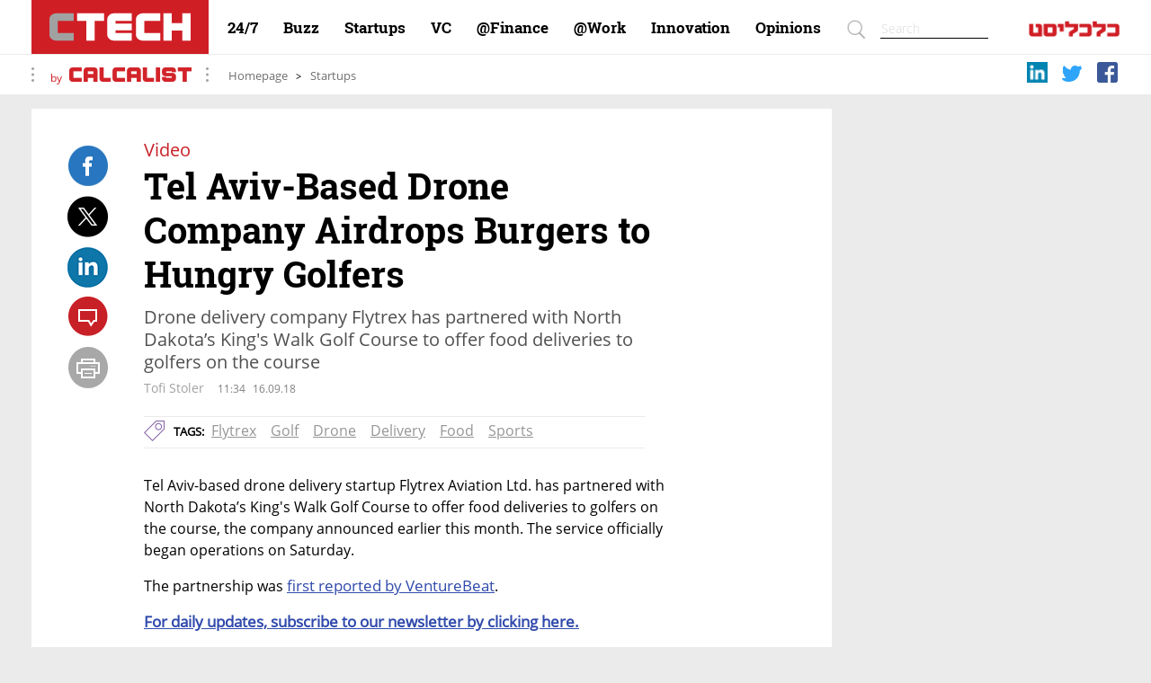

--- FILE ---
content_type: text/html; charset=UTF-8
request_url: https://www.calcalistech.com/ext/Common/Api/I-Invest/StockInfo/CmmApiIinvest_StockInfoJS1280/0,16470,,00.html
body_size: 1761
content:
        
var stockSpans = [];
var stockSpansBuzz = [];
var stockListId = [];
function showStocksInfo() {

	var current_feeder = ''		
	var ig_counter =0;
	$('span.stockInfo').each(function (ind,itm) {
		var name = $(itm).attr('name');
		if (name.match(/^stockInfo\.\d+/)) {
			var r = name.split('\.');
			stock_id=r[1];
			stockListId.push(stock_id);
			if (r.length>2) {
				display_type = r[2];
				if (display_type == 'buzz') {
					stockSpansBuzz[stockSpansBuzz.length]=itm;
				}
			} else {         
				stockSpans.push(itm);
			}	          
		}    
	});

	fetch_group();		
}
function fetch_group() {
	
	var length = stockListId.length;
	var itmPerPage=6;
	var loops = parseInt(length/itmPerPage);

	for (i=0;i<=loops;i++) {
		var from=i*itmPerPage;
		var to=(i+1)*itmPerPage;
		var tempList=stockListId.slice(from,to);
		if (tempList.length>0) {
			var tempList=tempList.join('-');
			var myURL = "/Ext/I-Invest/StockInfo/CmmApiIinvest_getStockInfoJson/0,16471,stockListId,00.html"
			
			myURL = myURL.replace('stockListId',tempList);
			$.ajax({
				type: 'GET',
				url:myURL,
				success: function(data) {
					var data = ($.parseJSON(data));
					fillSpans(data);
				}
			});		 
		}
	}
	
							
}

var toDisplay;
function fillSpans(aRes) {

	$(aRes).each(function (ind,itm) {
		var aStock=itm
		var stock_id=itm.id
		// making sure that the paper is only stock or teudat-sal:
		
		var stock_type = itm.type
  
		if (stock_type == 1 || stock_type == 15 || stock_type == 28 || stock_type == 12) {
			toDisplay = true;
		} else {
			toDisplay = false;
		}
		var buzz_span_name ='stockInfo.' + stock_id + '.buzz';
		var te_stockHTML = getStockHTML(aStock);
		var te_span_name ='stockInfo.' + stock_id;
		
		$(stockSpans).each(function (ind,itm) {
			if ($(itm).attr('name') == te_span_name && $(itm).attr('stockData')!=1) {
				$(itm).append($(te_stockHTML).clone(true));
				$(itm).attr('stockData',1);
			}
		});
	});
}


	
function getStockHTML(aStock) {
	var stock_id=aStock.id
	var stock_value=aStock.lastShaar;
	var stock_percent=aStock.dailyChgPercent;

	var float_percentageChange = parseFloat(stock_percent);
	siInfoClass = 'si-info-normal';
	arrow = '/images/pixel.gif'
	if (float_percentageChange > 0) {siInfoClass='si-info-positive'; arrow = '/images/1280/stocks/green_arrow.png'}
	if (float_percentageChange < 0) {siInfoClass='si-info-negative'; arrow = '/images/1280/stocks/red_arrow.png'}
	if (toDisplay) {
		var article_id = CalcS.articleId;
		var message='הוסף לתיק האישי';
	} else {
		var stockAddLink = "";
	}
	
	var siWrp=$('<span/>',{'class':'si-wrp'});
	var siBrOpen=$('<span/>',{'class':'si-brk-open'}).text('(');
	var siBrClose=$('<span/>',{'class':'si-brk-close'}).text(')');
	var siInfoIcn=$('<img/>',{'class':'si-info-img'}).attr({'src':'/images/1280/stocks/graph.png'});
	var siValue=$('<span/>',{'class':'si-value'}).text(stock_value);
	var siInfoArrow=$('<img/>',{'class':'si-info-img-upDown'}).attr({'src':arrow});
	var siPercent=$('<span/>',{'class':'si-value-percent ' + siInfoClass}).text(formated_number(stock_percent,'',2,'%'));
	siWrp.append(siBrOpen,siInfoIcn,siValue,siInfoArrow,siPercent,$(stockAddLink),siBrClose);
	return $(siWrp);
}


function formated_number(n,s,decimalpoints,a) {
	function with_comma(n,r) {return (n >= r) ? with_comma(Math.floor(n / r),r) + "," + (r + (n % r)).toString().replace(/^1/,'') : n}
	try {
		var n = parseFloat(n.replace(/,/g,""))
		if (isNaN(n) || n == 0) {return "---"}
		var sign = n < 0 ? '-' : s
		var p = 1
		for(var i=0; i < decimalpoints ;i++) {p *= 10}
		var sn = Math.abs(new String(Math.round(n * p))).toString()
		while(sn.length < decimalpoints + 1) {sn = "0" + sn}
		
		return with_comma(parseInt(sn.substring(0,sn.length - 2)),1000) + "." + sn.substring(sn.length - 2) + a
	} catch(ex) {
		console.log("formated_number",ex);
	}
}  


$(document).ready(function () {
try {showStocksInfo()} catch(ex) {alert(ex.description);}
	
});



--- FILE ---
content_type: text/html; charset=UTF-8
request_url: https://www.calcalistech.com/ext/Common/TalkBacks/Talkbacks1280_Json/0,16464,3746127-4-0,00.html?3746127-4-0
body_size: 185
content:
{"talkbackList":[{"title": "dont you think the front page pix of the military drone (which is really huge) is kinda...","text": "... overkill?","name": "ofer desade","date": "20.09.18","dateColor": "afor"}],"totalcount":1}

--- FILE ---
content_type: text/html; charset=utf-8
request_url: https://www.google.com/recaptcha/api2/aframe
body_size: 151
content:
<!DOCTYPE HTML><html><head><meta http-equiv="content-type" content="text/html; charset=UTF-8"></head><body><script nonce="054c7UYrkuCg6h2IqD0Rsg">/** Anti-fraud and anti-abuse applications only. See google.com/recaptcha */ try{var clients={'sodar':'https://pagead2.googlesyndication.com/pagead/sodar?'};window.addEventListener("message",function(a){try{if(a.source===window.parent){var b=JSON.parse(a.data);var c=clients[b['id']];if(c){var d=document.createElement('img');d.src=c+b['params']+'&rc='+(localStorage.getItem("rc::a")?sessionStorage.getItem("rc::b"):"");window.document.body.appendChild(d);sessionStorage.setItem("rc::e",parseInt(sessionStorage.getItem("rc::e")||0)+1);localStorage.setItem("rc::h",'1765294972780');}}}catch(b){}});window.parent.postMessage("_grecaptcha_ready", "*");}catch(b){}</script></body></html>

--- FILE ---
content_type: text/css
request_url: https://www.calcalistech.com/fonts/1280/CalcalistFontsEng.css
body_size: 436
content:
/*SITE FONTS DECLARATION*/
@font-face {
  font-family: 'RobotoSlabBold';
  src: url('RobotoSlabBold.eot'); /* IE9 Compat Modes */
  src: url('RobotoSlabBold.eot?#iefix') format('embedded-opentype'), /* IE6-IE8 */
	   url('RobotoSlabBold.woff') format('woff'), /* Pretty Modern Browsers */
	   url('RobotoSlabBold.woff2') format('woff2'), /* Pretty Modern Browsers */
	   url('RobotoSlabBold.ttf')  format('truetype'); /* Safari, Android, iOS */
}
@font-face {
  font-family: 'RobotoSlabRegular';
  src: url('RobotoSlabRegular.eot'); /* IE9 Compat Modes */
  src: url('RobotoSlabRegular.eot?#iefix') format('embedded-opentype'), /* IE6-IE8 */
	   url('RobotoSlabRegular.woff') format('woff'), /* Pretty Modern Browsers */
	   url('RobotoSlabRegular.woff2') format('woff2'), /* Pretty Modern Browsers */
	   url('RobotoSlabRegular.ttf')  format('truetype'); /* Safari, Android, iOS */
}
@font-face {
  font-family: 'RobotoSlabLight';
  src: url('RobotoSlabLight.eot'); /* IE9 Compat Modes */
  src: url('RobotoSlabLight.eot?#iefix') format('embedded-opentype'), /* IE6-IE8 */
	   url('RobotoSlabLight.woff') format('woff'), /* Pretty Modern Browsers */
	   url('RobotoSlabLight.woff2') format('woff2'), /* Pretty Modern Browsers */
	   url('RobotoSlabLight.ttf')  format('truetype'); /* Safari, Android, iOS */
}
@font-face {
  font-family: 'OpenSansBold';
  src: url('OpenSansBold.eot'); /* IE9 Compat Modes */
  src: url('OpenSansBold.eot?#iefix') format('embedded-opentype'), /* IE6-IE8 */
	   url('OpenSansBold.woff') format('woff'), /* Pretty Modern Browsers */
	   url('OpenSansBold.woff2') format('woff2'), /* Pretty Modern Browsers */
	   url('OpenSansBold.ttf')  format('truetype'); /* Safari, Android, iOS */
}
@font-face {
  font-family: 'OpenSansSemiBold';
  src: url('OpenSansSemiBold.eot'); /* IE9 Compat Modes */
  src: url('OpenSansSemiBold.eot?#iefix') format('embedded-opentype'), /* IE6-IE8 */
	   url('OpenSansSemiBold.woff') format('woff'), /* Pretty Modern Browsers */
	   url('OpenSansSemiBold.woff2') format('woff2'), /* Pretty Modern Browsers */
	   url('OpenSansSemiBold.ttf')  format('truetype'); /* Safari, Android, iOS */
}
@font-face {
  font-family: 'OpenSansLight';
  src: url('OpenSansLight.eot'); /* IE9 Compat Modes */
  src: url('OpenSansLight.eot?#iefix') format('embedded-opentype'), /* IE6-IE8 */
	   url('OpenSansLight.woff') format('woff'), /* Pretty Modern Browsers */
	   url('OpenSansLight.woff2') format('woff2'), /* Pretty Modern Browsers */
	   url('OpenSansLight.ttf')  format('truetype'); /* Safari, Android, iOS */
}
@font-face {
  font-family: 'OpenSansRegular';
  src: url('OpenSansRegular.eot'); /* IE9 Compat Modes */
  src: url('OpenSansRegular.eot?#iefix') format('embedded-opentype'), /* IE6-IE8 */
	   url('OpenSansRegular.woff') format('woff'), /* Pretty Modern Browsers */
	   url('OpenSansRegular.woff2') format('woff2'), /* Pretty Modern Browsers */
	   url('OpenSansRegular.ttf')  format('truetype'); /* Safari, Android, iOS */
}

--- FILE ---
content_type: text/javascript;charset=utf-8
request_url: https://id.cxense.com/public/user/id?json=%7B%22identities%22%3A%5B%7B%22type%22%3A%22ckp%22%2C%22id%22%3A%22miyr1nzm5afvp3ku%22%7D%2C%7B%22type%22%3A%22lst%22%2C%22id%22%3A%221fjh8qmx5620y3s4y61jm0q3qe%22%7D%2C%7B%22type%22%3A%22cst%22%2C%22id%22%3A%221fjh8qmx5620y3s4y61jm0q3qe%22%7D%5D%7D&callback=cXJsonpCB1
body_size: 188
content:
/**/
cXJsonpCB1({"httpStatus":200,"response":{"userId":"cx:39p8ndvt4d5d02jlbwrjmyxexc:zj05am3ls2vc","newUser":true}})

--- FILE ---
content_type: text/javascript;charset=utf-8
request_url: https://p1cluster.cxense.com/p1.js
body_size: 100
content:
cX.library.onP1('1fjh8qmx5620y3s4y61jm0q3qe');


--- FILE ---
content_type: application/x-javascript
request_url: https://totalmedia.calcalist.co.il/prod/calcalist_gpt_ads.js
body_size: 1353
content:
"use strict";
//CreativeTemplates object receives input from DFP and create various ads per GPT request 
var CreativeTemplates = {
    maavaron: { //maavaron ad
        isClosed: false,
        build: function (css, html) {
            $('*[id^="maavaron."]').children().hide();
            $('*[id^="maavaron."]').append(css, html);
            if ($('#siteOverlay')) { //remove overlay div if exists
                $('#siteOverlay').remove();
            }
            setTimeout(function () { //autoclose maavaron after given amount of time
                if (CreativeTemplates.maavaron.isClosed === false) {
                    CreativeTemplates.maavaron.close();
                }
            }, CreativeTemplates.maavaron.displayTime * 1000);
            this.events();
        },
        events: function () {
            $('#header').click(this.close);
            $('#whiteDiv').click(this.close);
            $('#greyDiv').click(this.close);
        },
        close: function () {
            $('*[id^="maavaron."]').remove();
            this.isClosed = true;
        }
    },
    maavaron3rdParty: { //3rd party maavaron ad
        isClosed: false,
        build: function (css, html, thirdPartyContent) {
            $('*[id^="maavaron."]').children().hide();
            $('*[id^="maavaron."]').append(css, html);
            $('.maavaronContent').append(thirdPartyContent);
            if ($('#siteOverlay')) { //remove overlay div if exists
                $('#siteOverlay').remove();
            }
            setTimeout(function () { //autoclose maavaron after given amount of time
                if (CreativeTemplates.maavaron3rdParty.isClosed === false) {
                    CreativeTemplates.maavaron3rdParty.close();
                }
            }, CreativeTemplates.maavaron3rdParty.displayTime * 1000);
            this.events();
        },
        events: function () {
            $('#header').click(this.close);
            $('#whiteDiv').click(this.close);
            $('#greyDiv').click(this.close);
        },
        close: function () {
            $('*[id^="maavaron."]').remove();
            this.isClosed = true;
        }
    },
    vilon: { //vilon ad
        build: function (css, html) {
            $('*[id^="prime."]').parent().parent().hide();
            $('#vilon').children().hide();
            $('#vilon').css({
                "max-width": "100%",
                "height": "auto",
                "margin-bottom": "10px"
            });
            $('#vilon').append(css, html);
            if (!this.enableCloseButton) { //if dfp's enableCloseButton is false, disable close button , else attach close event
                $('#sgorVilon').remove();
            } else {
                this.events();
            }
        },
        events: function () {
            $('#sgorVilon').click(this.close);
        },
        close: function () {
            $('#vilon').css({
                "height": "0px",
                "margin-bottom": "0px"
            });
            $('#vilon').empty();
        }
    },
    vilon3rdParty: { //3rdparty vilon ad
        build: function (css, html, thirdPartyContent) {
            $('*[id^="prime."]').parent().parent().hide();
            $('#vilon').children().hide();
            $('#vilon').css({
                 "max-width": "100%",
                "height": "auto",
                "margin-bottom": "10px"
            });
            $('#vilon').append(css, html);
            $('#vilon_cont').append(thirdPartyContent);
            if (!this.enableCloseButton) {
                $('#sgorVilon').remove();
            } else {
                this.events();
            }
        },
        events: function () {
            $('#sgorVilon').click(this.close);
        },
        close: function () {
            $('#vilon').css({
                "height": "0px",
                "margin-bottom": "0px"
            });
            $('#vilon').empty();
        }
    },
    prime: { //prime ad
        build: function (css, html) {
            $('*[id^="prime."]').children().hide();
            $('*[id^="prime."]').css({
                "width": "1210px",
                "height": "250px",
            });
            $('*[id^="prime."]').append(css, html);
            if (!this.enableCloseButton) {
                $('#sgorPrime').remove();
            } else {
                this.events();
            }
        },
        events: function () {
            $('#sgorPrime').click(this.close);
        },
        close: function () {
            $('*[id^="prime."]').css({
                "height": "0px",
            }).empty();
            $('*[id^="prime."]').parent().parent().hide();
        }
    },
    prime3rdParty: { //3rd party prime ad
        build: function (css, html, thirdPartyContent) {
            $('*[id^="prime."]').children().hide();
            $('*[id^="prime."]').css({
                "width": "1210px",
                "height": "250px",
            });
            $('*[id^="prime."]').append(css, html);
            $('#prime_cont').append(thirdPartyContent);
            if (!this.enableCloseButton) {
                $('#sgorPrime').remove();
            } else {
                this.events();
            }
        },
        events: function () {
            $('#sgorPrime').click(this.close);
        },
        close: function () {
            $('*[id^="prime."]').css({
                "height": "0px",
            }).empty();
            $('*[id^="prime."]').parent().parent().hide();
        }
    },
    primePerformance: { //prime performance ad
        build: function (css, html) {
            $('*[id^="prime."]').children().hide();
            $('*[id^="prime."]').css({
                "width": "970px",
                "height": "250px",
            });
            $('*[id^="prime."]').append(css, html);
        }
    },
    primePerformance3rdParty: { //3rd party prime performance ad
        build: function (css, html, thirdPartyContent) {
            $('*[id^="prime."]').children().hide();
            $('*[id^="prime."]').css({
                "width": "970px",
                "height": "250px",
            });
            $('*[id^="prime."]').append(css, html);
            $('#prime_cont').append(thirdPartyContent);
        }
    },
    sticky: { //sticky ad
        build: function (css, html) {
            $('*[id^="stiky."]').children().hide();
            $('*[id^="stiky."]').append(css, html);
            window.sticky_offset = document.querySelector('*[id^="stiky."]').offsetTop;
            window.addEventListener("scroll", CreativeTemplates.sticky.makeItStick);
            setTimeout(function () {
                window.removeEventListener("scroll", CreativeTemplates.sticky.makeItStick);
                document.querySelector('*[id^="stiky."]').style.position = "static";
            }, 57500);
        },
        makeItStick: function () {
            if (window.pageYOffset > window.sticky_offset && window.pageYOffset < document.querySelector(".CdaCalcalistToday").offsetTop - 570) {
                $('*[id^="stiky."]').css({
                    "position": "fixed",
                    "top": "0px"
                });
            } else {
                $('*[id^="stiky."]').css("position", "static");
            }
        }
    },
    sticky3rdParty: { //3rd party sticky ad
        build: function (css, html, thirdPartyContent) {
            $('*[id^="stiky."]').children().hide();
            $('*[id^="stiky."]').append(css, html);
            $('#sticky_cont').append(thirdPartyContent);
            window.sticky_offset = document.querySelector('*[id^="stiky."]').offsetTop;
            window.addEventListener("scroll", CreativeTemplates.sticky3rdParty.makeItStick);
            setTimeout(function () {
                window.removeEventListener("scroll", CreativeTemplates.sticky3rdParty.makeItStick);
                document.querySelector('*[id^="stiky."]').style.position = "static";
            }, 57500);
        },
        makeItStick: function () {
            if (window.pageYOffset > window.sticky_offset && window.pageYOffset < document.querySelector(".CdaCalcalistToday").offsetTop - 570) {
                $('*[id^="stiky."]').css({
                    "position": "fixed",
                    "top": "0px"
                });
            } else {
                $('*[id^="stiky."]').css("position", "static");
            }
        }
    },

    sticky890x120: {
        build: function(css, html) {
           //hide sticky iframe
           $('body').append(css,html);
             if (!this.enableCloseButton) { 
                $('#sgorSticky').remove();
            } else {
               $('#sgorPrime').click(function(){
                   $('#sticky_gpt_creative').remove();
               });
            }
           window.addEventListener("scroll", function() {
               if(window.pageYOffset > 350) {
                   $('#sticky_gpt_creative').css("display","block");
               } else {
                 $('#sticky_gpt_creative').css("display","none");
               }
           })
        }
    },

    maavaronCtech: { //maavaron ad ctech
        isClosed: false,
        build: function (css, html) {
            $('*[id^="maavaron."]').children().hide();
            $('*[id^="maavaron."]').append(css, html);
            if ($('#siteOverlay')) { //remove overlay div if exists
                $('#siteOverlay').remove();
            }
            setTimeout(function () { //autoclose maavaron after given amount of time
                if (CreativeTemplates.maavaronCtech.isClosed === false) {
                    CreativeTemplates.maavaronCtech.close();
                }
            }, CreativeTemplates.maavaronCtech.displayTime * 1000);
            this.events();
        },
        events: function () {
            $('#header').click(this.close);
            $('#whiteDiv').click(this.close);
            $('#greyDiv').click(this.close);
        },
        close: function () {
            $('*[id^="maavaron."]').remove();
            this.isClosed = true;
        }
    },

    maavaron3rdPartyCtech: { //3rd party maavaron ad ctech
        isClosed: false,
        build: function (css, html, thirdPartyContent) {
            $('*[id^="maavaron."]').children().hide();
            $('*[id^="maavaron."]').append(css, html);
            $('.maavaronContent').append(thirdPartyContent);
            if ($('#siteOverlay')) { //remove overlay div if exists
                $('#siteOverlay').remove();
            }
            setTimeout(function () { //autoclose maavaron after given amount of time
                if (CreativeTemplates.maavaron3rdPartyCtech.isClosed === false) {
                    CreativeTemplates.maavaron3rdPartyCtech.close();
                }
            }, CreativeTemplates.maavaron3rdPartyCtech.displayTime * 1000);
            this.events();
        },
        events: function () {
            $('#header').click(this.close);
            $('#whiteDiv').click(this.close);
            $('#greyDiv').click(this.close);
        },
        close: function () {
            $('*[id^="maavaron."]').remove();
            this.isClosed = true;
        }
    },
};



--- FILE ---
content_type: application/javascript; charset=utf-8
request_url: https://fundingchoicesmessages.google.com/f/AGSKWxUPIi0gEobNvxf1zQ0Tj3CkpnFbM30WESdMn1_YB3Plrx811IgYtVdasnBCrJtB8pugKZPLNwisK8xwO_7832eF9cG8NS3-oVvgsmKV6ps16GrGvPzKJeZac2KC6d25JsY5rUz-DBldWeUVxporeeA20LqfNynTPBMMIiNnSJG6BkrRUve80CBbXL6D/_/vrdinterads-/footer_ads_/adv_library3./adsponsor./td-ads-
body_size: -1290
content:
window['e965053b-38cc-4941-bfba-4aadef9fa8a0'] = true;